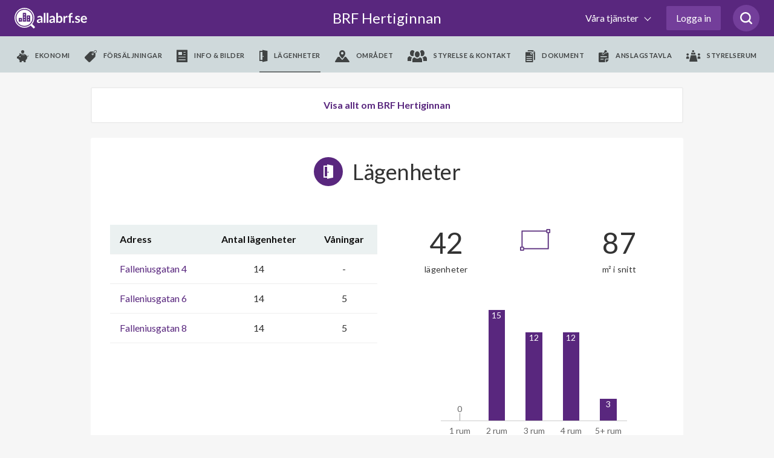

--- FILE ---
content_type: text/html; charset=utf-8
request_url: https://www.google.com/recaptcha/api2/anchor?ar=1&k=6LfILvgUAAAAAB5z8cPYevSICLFfLF2YTLD8eESX&co=aHR0cHM6Ly93d3cuYWxsYWJyZi5zZTo0NDM.&hl=en&v=PoyoqOPhxBO7pBk68S4YbpHZ&size=invisible&anchor-ms=20000&execute-ms=30000&cb=hxc2s6bs6gj0
body_size: 48866
content:
<!DOCTYPE HTML><html dir="ltr" lang="en"><head><meta http-equiv="Content-Type" content="text/html; charset=UTF-8">
<meta http-equiv="X-UA-Compatible" content="IE=edge">
<title>reCAPTCHA</title>
<style type="text/css">
/* cyrillic-ext */
@font-face {
  font-family: 'Roboto';
  font-style: normal;
  font-weight: 400;
  font-stretch: 100%;
  src: url(//fonts.gstatic.com/s/roboto/v48/KFO7CnqEu92Fr1ME7kSn66aGLdTylUAMa3GUBHMdazTgWw.woff2) format('woff2');
  unicode-range: U+0460-052F, U+1C80-1C8A, U+20B4, U+2DE0-2DFF, U+A640-A69F, U+FE2E-FE2F;
}
/* cyrillic */
@font-face {
  font-family: 'Roboto';
  font-style: normal;
  font-weight: 400;
  font-stretch: 100%;
  src: url(//fonts.gstatic.com/s/roboto/v48/KFO7CnqEu92Fr1ME7kSn66aGLdTylUAMa3iUBHMdazTgWw.woff2) format('woff2');
  unicode-range: U+0301, U+0400-045F, U+0490-0491, U+04B0-04B1, U+2116;
}
/* greek-ext */
@font-face {
  font-family: 'Roboto';
  font-style: normal;
  font-weight: 400;
  font-stretch: 100%;
  src: url(//fonts.gstatic.com/s/roboto/v48/KFO7CnqEu92Fr1ME7kSn66aGLdTylUAMa3CUBHMdazTgWw.woff2) format('woff2');
  unicode-range: U+1F00-1FFF;
}
/* greek */
@font-face {
  font-family: 'Roboto';
  font-style: normal;
  font-weight: 400;
  font-stretch: 100%;
  src: url(//fonts.gstatic.com/s/roboto/v48/KFO7CnqEu92Fr1ME7kSn66aGLdTylUAMa3-UBHMdazTgWw.woff2) format('woff2');
  unicode-range: U+0370-0377, U+037A-037F, U+0384-038A, U+038C, U+038E-03A1, U+03A3-03FF;
}
/* math */
@font-face {
  font-family: 'Roboto';
  font-style: normal;
  font-weight: 400;
  font-stretch: 100%;
  src: url(//fonts.gstatic.com/s/roboto/v48/KFO7CnqEu92Fr1ME7kSn66aGLdTylUAMawCUBHMdazTgWw.woff2) format('woff2');
  unicode-range: U+0302-0303, U+0305, U+0307-0308, U+0310, U+0312, U+0315, U+031A, U+0326-0327, U+032C, U+032F-0330, U+0332-0333, U+0338, U+033A, U+0346, U+034D, U+0391-03A1, U+03A3-03A9, U+03B1-03C9, U+03D1, U+03D5-03D6, U+03F0-03F1, U+03F4-03F5, U+2016-2017, U+2034-2038, U+203C, U+2040, U+2043, U+2047, U+2050, U+2057, U+205F, U+2070-2071, U+2074-208E, U+2090-209C, U+20D0-20DC, U+20E1, U+20E5-20EF, U+2100-2112, U+2114-2115, U+2117-2121, U+2123-214F, U+2190, U+2192, U+2194-21AE, U+21B0-21E5, U+21F1-21F2, U+21F4-2211, U+2213-2214, U+2216-22FF, U+2308-230B, U+2310, U+2319, U+231C-2321, U+2336-237A, U+237C, U+2395, U+239B-23B7, U+23D0, U+23DC-23E1, U+2474-2475, U+25AF, U+25B3, U+25B7, U+25BD, U+25C1, U+25CA, U+25CC, U+25FB, U+266D-266F, U+27C0-27FF, U+2900-2AFF, U+2B0E-2B11, U+2B30-2B4C, U+2BFE, U+3030, U+FF5B, U+FF5D, U+1D400-1D7FF, U+1EE00-1EEFF;
}
/* symbols */
@font-face {
  font-family: 'Roboto';
  font-style: normal;
  font-weight: 400;
  font-stretch: 100%;
  src: url(//fonts.gstatic.com/s/roboto/v48/KFO7CnqEu92Fr1ME7kSn66aGLdTylUAMaxKUBHMdazTgWw.woff2) format('woff2');
  unicode-range: U+0001-000C, U+000E-001F, U+007F-009F, U+20DD-20E0, U+20E2-20E4, U+2150-218F, U+2190, U+2192, U+2194-2199, U+21AF, U+21E6-21F0, U+21F3, U+2218-2219, U+2299, U+22C4-22C6, U+2300-243F, U+2440-244A, U+2460-24FF, U+25A0-27BF, U+2800-28FF, U+2921-2922, U+2981, U+29BF, U+29EB, U+2B00-2BFF, U+4DC0-4DFF, U+FFF9-FFFB, U+10140-1018E, U+10190-1019C, U+101A0, U+101D0-101FD, U+102E0-102FB, U+10E60-10E7E, U+1D2C0-1D2D3, U+1D2E0-1D37F, U+1F000-1F0FF, U+1F100-1F1AD, U+1F1E6-1F1FF, U+1F30D-1F30F, U+1F315, U+1F31C, U+1F31E, U+1F320-1F32C, U+1F336, U+1F378, U+1F37D, U+1F382, U+1F393-1F39F, U+1F3A7-1F3A8, U+1F3AC-1F3AF, U+1F3C2, U+1F3C4-1F3C6, U+1F3CA-1F3CE, U+1F3D4-1F3E0, U+1F3ED, U+1F3F1-1F3F3, U+1F3F5-1F3F7, U+1F408, U+1F415, U+1F41F, U+1F426, U+1F43F, U+1F441-1F442, U+1F444, U+1F446-1F449, U+1F44C-1F44E, U+1F453, U+1F46A, U+1F47D, U+1F4A3, U+1F4B0, U+1F4B3, U+1F4B9, U+1F4BB, U+1F4BF, U+1F4C8-1F4CB, U+1F4D6, U+1F4DA, U+1F4DF, U+1F4E3-1F4E6, U+1F4EA-1F4ED, U+1F4F7, U+1F4F9-1F4FB, U+1F4FD-1F4FE, U+1F503, U+1F507-1F50B, U+1F50D, U+1F512-1F513, U+1F53E-1F54A, U+1F54F-1F5FA, U+1F610, U+1F650-1F67F, U+1F687, U+1F68D, U+1F691, U+1F694, U+1F698, U+1F6AD, U+1F6B2, U+1F6B9-1F6BA, U+1F6BC, U+1F6C6-1F6CF, U+1F6D3-1F6D7, U+1F6E0-1F6EA, U+1F6F0-1F6F3, U+1F6F7-1F6FC, U+1F700-1F7FF, U+1F800-1F80B, U+1F810-1F847, U+1F850-1F859, U+1F860-1F887, U+1F890-1F8AD, U+1F8B0-1F8BB, U+1F8C0-1F8C1, U+1F900-1F90B, U+1F93B, U+1F946, U+1F984, U+1F996, U+1F9E9, U+1FA00-1FA6F, U+1FA70-1FA7C, U+1FA80-1FA89, U+1FA8F-1FAC6, U+1FACE-1FADC, U+1FADF-1FAE9, U+1FAF0-1FAF8, U+1FB00-1FBFF;
}
/* vietnamese */
@font-face {
  font-family: 'Roboto';
  font-style: normal;
  font-weight: 400;
  font-stretch: 100%;
  src: url(//fonts.gstatic.com/s/roboto/v48/KFO7CnqEu92Fr1ME7kSn66aGLdTylUAMa3OUBHMdazTgWw.woff2) format('woff2');
  unicode-range: U+0102-0103, U+0110-0111, U+0128-0129, U+0168-0169, U+01A0-01A1, U+01AF-01B0, U+0300-0301, U+0303-0304, U+0308-0309, U+0323, U+0329, U+1EA0-1EF9, U+20AB;
}
/* latin-ext */
@font-face {
  font-family: 'Roboto';
  font-style: normal;
  font-weight: 400;
  font-stretch: 100%;
  src: url(//fonts.gstatic.com/s/roboto/v48/KFO7CnqEu92Fr1ME7kSn66aGLdTylUAMa3KUBHMdazTgWw.woff2) format('woff2');
  unicode-range: U+0100-02BA, U+02BD-02C5, U+02C7-02CC, U+02CE-02D7, U+02DD-02FF, U+0304, U+0308, U+0329, U+1D00-1DBF, U+1E00-1E9F, U+1EF2-1EFF, U+2020, U+20A0-20AB, U+20AD-20C0, U+2113, U+2C60-2C7F, U+A720-A7FF;
}
/* latin */
@font-face {
  font-family: 'Roboto';
  font-style: normal;
  font-weight: 400;
  font-stretch: 100%;
  src: url(//fonts.gstatic.com/s/roboto/v48/KFO7CnqEu92Fr1ME7kSn66aGLdTylUAMa3yUBHMdazQ.woff2) format('woff2');
  unicode-range: U+0000-00FF, U+0131, U+0152-0153, U+02BB-02BC, U+02C6, U+02DA, U+02DC, U+0304, U+0308, U+0329, U+2000-206F, U+20AC, U+2122, U+2191, U+2193, U+2212, U+2215, U+FEFF, U+FFFD;
}
/* cyrillic-ext */
@font-face {
  font-family: 'Roboto';
  font-style: normal;
  font-weight: 500;
  font-stretch: 100%;
  src: url(//fonts.gstatic.com/s/roboto/v48/KFO7CnqEu92Fr1ME7kSn66aGLdTylUAMa3GUBHMdazTgWw.woff2) format('woff2');
  unicode-range: U+0460-052F, U+1C80-1C8A, U+20B4, U+2DE0-2DFF, U+A640-A69F, U+FE2E-FE2F;
}
/* cyrillic */
@font-face {
  font-family: 'Roboto';
  font-style: normal;
  font-weight: 500;
  font-stretch: 100%;
  src: url(//fonts.gstatic.com/s/roboto/v48/KFO7CnqEu92Fr1ME7kSn66aGLdTylUAMa3iUBHMdazTgWw.woff2) format('woff2');
  unicode-range: U+0301, U+0400-045F, U+0490-0491, U+04B0-04B1, U+2116;
}
/* greek-ext */
@font-face {
  font-family: 'Roboto';
  font-style: normal;
  font-weight: 500;
  font-stretch: 100%;
  src: url(//fonts.gstatic.com/s/roboto/v48/KFO7CnqEu92Fr1ME7kSn66aGLdTylUAMa3CUBHMdazTgWw.woff2) format('woff2');
  unicode-range: U+1F00-1FFF;
}
/* greek */
@font-face {
  font-family: 'Roboto';
  font-style: normal;
  font-weight: 500;
  font-stretch: 100%;
  src: url(//fonts.gstatic.com/s/roboto/v48/KFO7CnqEu92Fr1ME7kSn66aGLdTylUAMa3-UBHMdazTgWw.woff2) format('woff2');
  unicode-range: U+0370-0377, U+037A-037F, U+0384-038A, U+038C, U+038E-03A1, U+03A3-03FF;
}
/* math */
@font-face {
  font-family: 'Roboto';
  font-style: normal;
  font-weight: 500;
  font-stretch: 100%;
  src: url(//fonts.gstatic.com/s/roboto/v48/KFO7CnqEu92Fr1ME7kSn66aGLdTylUAMawCUBHMdazTgWw.woff2) format('woff2');
  unicode-range: U+0302-0303, U+0305, U+0307-0308, U+0310, U+0312, U+0315, U+031A, U+0326-0327, U+032C, U+032F-0330, U+0332-0333, U+0338, U+033A, U+0346, U+034D, U+0391-03A1, U+03A3-03A9, U+03B1-03C9, U+03D1, U+03D5-03D6, U+03F0-03F1, U+03F4-03F5, U+2016-2017, U+2034-2038, U+203C, U+2040, U+2043, U+2047, U+2050, U+2057, U+205F, U+2070-2071, U+2074-208E, U+2090-209C, U+20D0-20DC, U+20E1, U+20E5-20EF, U+2100-2112, U+2114-2115, U+2117-2121, U+2123-214F, U+2190, U+2192, U+2194-21AE, U+21B0-21E5, U+21F1-21F2, U+21F4-2211, U+2213-2214, U+2216-22FF, U+2308-230B, U+2310, U+2319, U+231C-2321, U+2336-237A, U+237C, U+2395, U+239B-23B7, U+23D0, U+23DC-23E1, U+2474-2475, U+25AF, U+25B3, U+25B7, U+25BD, U+25C1, U+25CA, U+25CC, U+25FB, U+266D-266F, U+27C0-27FF, U+2900-2AFF, U+2B0E-2B11, U+2B30-2B4C, U+2BFE, U+3030, U+FF5B, U+FF5D, U+1D400-1D7FF, U+1EE00-1EEFF;
}
/* symbols */
@font-face {
  font-family: 'Roboto';
  font-style: normal;
  font-weight: 500;
  font-stretch: 100%;
  src: url(//fonts.gstatic.com/s/roboto/v48/KFO7CnqEu92Fr1ME7kSn66aGLdTylUAMaxKUBHMdazTgWw.woff2) format('woff2');
  unicode-range: U+0001-000C, U+000E-001F, U+007F-009F, U+20DD-20E0, U+20E2-20E4, U+2150-218F, U+2190, U+2192, U+2194-2199, U+21AF, U+21E6-21F0, U+21F3, U+2218-2219, U+2299, U+22C4-22C6, U+2300-243F, U+2440-244A, U+2460-24FF, U+25A0-27BF, U+2800-28FF, U+2921-2922, U+2981, U+29BF, U+29EB, U+2B00-2BFF, U+4DC0-4DFF, U+FFF9-FFFB, U+10140-1018E, U+10190-1019C, U+101A0, U+101D0-101FD, U+102E0-102FB, U+10E60-10E7E, U+1D2C0-1D2D3, U+1D2E0-1D37F, U+1F000-1F0FF, U+1F100-1F1AD, U+1F1E6-1F1FF, U+1F30D-1F30F, U+1F315, U+1F31C, U+1F31E, U+1F320-1F32C, U+1F336, U+1F378, U+1F37D, U+1F382, U+1F393-1F39F, U+1F3A7-1F3A8, U+1F3AC-1F3AF, U+1F3C2, U+1F3C4-1F3C6, U+1F3CA-1F3CE, U+1F3D4-1F3E0, U+1F3ED, U+1F3F1-1F3F3, U+1F3F5-1F3F7, U+1F408, U+1F415, U+1F41F, U+1F426, U+1F43F, U+1F441-1F442, U+1F444, U+1F446-1F449, U+1F44C-1F44E, U+1F453, U+1F46A, U+1F47D, U+1F4A3, U+1F4B0, U+1F4B3, U+1F4B9, U+1F4BB, U+1F4BF, U+1F4C8-1F4CB, U+1F4D6, U+1F4DA, U+1F4DF, U+1F4E3-1F4E6, U+1F4EA-1F4ED, U+1F4F7, U+1F4F9-1F4FB, U+1F4FD-1F4FE, U+1F503, U+1F507-1F50B, U+1F50D, U+1F512-1F513, U+1F53E-1F54A, U+1F54F-1F5FA, U+1F610, U+1F650-1F67F, U+1F687, U+1F68D, U+1F691, U+1F694, U+1F698, U+1F6AD, U+1F6B2, U+1F6B9-1F6BA, U+1F6BC, U+1F6C6-1F6CF, U+1F6D3-1F6D7, U+1F6E0-1F6EA, U+1F6F0-1F6F3, U+1F6F7-1F6FC, U+1F700-1F7FF, U+1F800-1F80B, U+1F810-1F847, U+1F850-1F859, U+1F860-1F887, U+1F890-1F8AD, U+1F8B0-1F8BB, U+1F8C0-1F8C1, U+1F900-1F90B, U+1F93B, U+1F946, U+1F984, U+1F996, U+1F9E9, U+1FA00-1FA6F, U+1FA70-1FA7C, U+1FA80-1FA89, U+1FA8F-1FAC6, U+1FACE-1FADC, U+1FADF-1FAE9, U+1FAF0-1FAF8, U+1FB00-1FBFF;
}
/* vietnamese */
@font-face {
  font-family: 'Roboto';
  font-style: normal;
  font-weight: 500;
  font-stretch: 100%;
  src: url(//fonts.gstatic.com/s/roboto/v48/KFO7CnqEu92Fr1ME7kSn66aGLdTylUAMa3OUBHMdazTgWw.woff2) format('woff2');
  unicode-range: U+0102-0103, U+0110-0111, U+0128-0129, U+0168-0169, U+01A0-01A1, U+01AF-01B0, U+0300-0301, U+0303-0304, U+0308-0309, U+0323, U+0329, U+1EA0-1EF9, U+20AB;
}
/* latin-ext */
@font-face {
  font-family: 'Roboto';
  font-style: normal;
  font-weight: 500;
  font-stretch: 100%;
  src: url(//fonts.gstatic.com/s/roboto/v48/KFO7CnqEu92Fr1ME7kSn66aGLdTylUAMa3KUBHMdazTgWw.woff2) format('woff2');
  unicode-range: U+0100-02BA, U+02BD-02C5, U+02C7-02CC, U+02CE-02D7, U+02DD-02FF, U+0304, U+0308, U+0329, U+1D00-1DBF, U+1E00-1E9F, U+1EF2-1EFF, U+2020, U+20A0-20AB, U+20AD-20C0, U+2113, U+2C60-2C7F, U+A720-A7FF;
}
/* latin */
@font-face {
  font-family: 'Roboto';
  font-style: normal;
  font-weight: 500;
  font-stretch: 100%;
  src: url(//fonts.gstatic.com/s/roboto/v48/KFO7CnqEu92Fr1ME7kSn66aGLdTylUAMa3yUBHMdazQ.woff2) format('woff2');
  unicode-range: U+0000-00FF, U+0131, U+0152-0153, U+02BB-02BC, U+02C6, U+02DA, U+02DC, U+0304, U+0308, U+0329, U+2000-206F, U+20AC, U+2122, U+2191, U+2193, U+2212, U+2215, U+FEFF, U+FFFD;
}
/* cyrillic-ext */
@font-face {
  font-family: 'Roboto';
  font-style: normal;
  font-weight: 900;
  font-stretch: 100%;
  src: url(//fonts.gstatic.com/s/roboto/v48/KFO7CnqEu92Fr1ME7kSn66aGLdTylUAMa3GUBHMdazTgWw.woff2) format('woff2');
  unicode-range: U+0460-052F, U+1C80-1C8A, U+20B4, U+2DE0-2DFF, U+A640-A69F, U+FE2E-FE2F;
}
/* cyrillic */
@font-face {
  font-family: 'Roboto';
  font-style: normal;
  font-weight: 900;
  font-stretch: 100%;
  src: url(//fonts.gstatic.com/s/roboto/v48/KFO7CnqEu92Fr1ME7kSn66aGLdTylUAMa3iUBHMdazTgWw.woff2) format('woff2');
  unicode-range: U+0301, U+0400-045F, U+0490-0491, U+04B0-04B1, U+2116;
}
/* greek-ext */
@font-face {
  font-family: 'Roboto';
  font-style: normal;
  font-weight: 900;
  font-stretch: 100%;
  src: url(//fonts.gstatic.com/s/roboto/v48/KFO7CnqEu92Fr1ME7kSn66aGLdTylUAMa3CUBHMdazTgWw.woff2) format('woff2');
  unicode-range: U+1F00-1FFF;
}
/* greek */
@font-face {
  font-family: 'Roboto';
  font-style: normal;
  font-weight: 900;
  font-stretch: 100%;
  src: url(//fonts.gstatic.com/s/roboto/v48/KFO7CnqEu92Fr1ME7kSn66aGLdTylUAMa3-UBHMdazTgWw.woff2) format('woff2');
  unicode-range: U+0370-0377, U+037A-037F, U+0384-038A, U+038C, U+038E-03A1, U+03A3-03FF;
}
/* math */
@font-face {
  font-family: 'Roboto';
  font-style: normal;
  font-weight: 900;
  font-stretch: 100%;
  src: url(//fonts.gstatic.com/s/roboto/v48/KFO7CnqEu92Fr1ME7kSn66aGLdTylUAMawCUBHMdazTgWw.woff2) format('woff2');
  unicode-range: U+0302-0303, U+0305, U+0307-0308, U+0310, U+0312, U+0315, U+031A, U+0326-0327, U+032C, U+032F-0330, U+0332-0333, U+0338, U+033A, U+0346, U+034D, U+0391-03A1, U+03A3-03A9, U+03B1-03C9, U+03D1, U+03D5-03D6, U+03F0-03F1, U+03F4-03F5, U+2016-2017, U+2034-2038, U+203C, U+2040, U+2043, U+2047, U+2050, U+2057, U+205F, U+2070-2071, U+2074-208E, U+2090-209C, U+20D0-20DC, U+20E1, U+20E5-20EF, U+2100-2112, U+2114-2115, U+2117-2121, U+2123-214F, U+2190, U+2192, U+2194-21AE, U+21B0-21E5, U+21F1-21F2, U+21F4-2211, U+2213-2214, U+2216-22FF, U+2308-230B, U+2310, U+2319, U+231C-2321, U+2336-237A, U+237C, U+2395, U+239B-23B7, U+23D0, U+23DC-23E1, U+2474-2475, U+25AF, U+25B3, U+25B7, U+25BD, U+25C1, U+25CA, U+25CC, U+25FB, U+266D-266F, U+27C0-27FF, U+2900-2AFF, U+2B0E-2B11, U+2B30-2B4C, U+2BFE, U+3030, U+FF5B, U+FF5D, U+1D400-1D7FF, U+1EE00-1EEFF;
}
/* symbols */
@font-face {
  font-family: 'Roboto';
  font-style: normal;
  font-weight: 900;
  font-stretch: 100%;
  src: url(//fonts.gstatic.com/s/roboto/v48/KFO7CnqEu92Fr1ME7kSn66aGLdTylUAMaxKUBHMdazTgWw.woff2) format('woff2');
  unicode-range: U+0001-000C, U+000E-001F, U+007F-009F, U+20DD-20E0, U+20E2-20E4, U+2150-218F, U+2190, U+2192, U+2194-2199, U+21AF, U+21E6-21F0, U+21F3, U+2218-2219, U+2299, U+22C4-22C6, U+2300-243F, U+2440-244A, U+2460-24FF, U+25A0-27BF, U+2800-28FF, U+2921-2922, U+2981, U+29BF, U+29EB, U+2B00-2BFF, U+4DC0-4DFF, U+FFF9-FFFB, U+10140-1018E, U+10190-1019C, U+101A0, U+101D0-101FD, U+102E0-102FB, U+10E60-10E7E, U+1D2C0-1D2D3, U+1D2E0-1D37F, U+1F000-1F0FF, U+1F100-1F1AD, U+1F1E6-1F1FF, U+1F30D-1F30F, U+1F315, U+1F31C, U+1F31E, U+1F320-1F32C, U+1F336, U+1F378, U+1F37D, U+1F382, U+1F393-1F39F, U+1F3A7-1F3A8, U+1F3AC-1F3AF, U+1F3C2, U+1F3C4-1F3C6, U+1F3CA-1F3CE, U+1F3D4-1F3E0, U+1F3ED, U+1F3F1-1F3F3, U+1F3F5-1F3F7, U+1F408, U+1F415, U+1F41F, U+1F426, U+1F43F, U+1F441-1F442, U+1F444, U+1F446-1F449, U+1F44C-1F44E, U+1F453, U+1F46A, U+1F47D, U+1F4A3, U+1F4B0, U+1F4B3, U+1F4B9, U+1F4BB, U+1F4BF, U+1F4C8-1F4CB, U+1F4D6, U+1F4DA, U+1F4DF, U+1F4E3-1F4E6, U+1F4EA-1F4ED, U+1F4F7, U+1F4F9-1F4FB, U+1F4FD-1F4FE, U+1F503, U+1F507-1F50B, U+1F50D, U+1F512-1F513, U+1F53E-1F54A, U+1F54F-1F5FA, U+1F610, U+1F650-1F67F, U+1F687, U+1F68D, U+1F691, U+1F694, U+1F698, U+1F6AD, U+1F6B2, U+1F6B9-1F6BA, U+1F6BC, U+1F6C6-1F6CF, U+1F6D3-1F6D7, U+1F6E0-1F6EA, U+1F6F0-1F6F3, U+1F6F7-1F6FC, U+1F700-1F7FF, U+1F800-1F80B, U+1F810-1F847, U+1F850-1F859, U+1F860-1F887, U+1F890-1F8AD, U+1F8B0-1F8BB, U+1F8C0-1F8C1, U+1F900-1F90B, U+1F93B, U+1F946, U+1F984, U+1F996, U+1F9E9, U+1FA00-1FA6F, U+1FA70-1FA7C, U+1FA80-1FA89, U+1FA8F-1FAC6, U+1FACE-1FADC, U+1FADF-1FAE9, U+1FAF0-1FAF8, U+1FB00-1FBFF;
}
/* vietnamese */
@font-face {
  font-family: 'Roboto';
  font-style: normal;
  font-weight: 900;
  font-stretch: 100%;
  src: url(//fonts.gstatic.com/s/roboto/v48/KFO7CnqEu92Fr1ME7kSn66aGLdTylUAMa3OUBHMdazTgWw.woff2) format('woff2');
  unicode-range: U+0102-0103, U+0110-0111, U+0128-0129, U+0168-0169, U+01A0-01A1, U+01AF-01B0, U+0300-0301, U+0303-0304, U+0308-0309, U+0323, U+0329, U+1EA0-1EF9, U+20AB;
}
/* latin-ext */
@font-face {
  font-family: 'Roboto';
  font-style: normal;
  font-weight: 900;
  font-stretch: 100%;
  src: url(//fonts.gstatic.com/s/roboto/v48/KFO7CnqEu92Fr1ME7kSn66aGLdTylUAMa3KUBHMdazTgWw.woff2) format('woff2');
  unicode-range: U+0100-02BA, U+02BD-02C5, U+02C7-02CC, U+02CE-02D7, U+02DD-02FF, U+0304, U+0308, U+0329, U+1D00-1DBF, U+1E00-1E9F, U+1EF2-1EFF, U+2020, U+20A0-20AB, U+20AD-20C0, U+2113, U+2C60-2C7F, U+A720-A7FF;
}
/* latin */
@font-face {
  font-family: 'Roboto';
  font-style: normal;
  font-weight: 900;
  font-stretch: 100%;
  src: url(//fonts.gstatic.com/s/roboto/v48/KFO7CnqEu92Fr1ME7kSn66aGLdTylUAMa3yUBHMdazQ.woff2) format('woff2');
  unicode-range: U+0000-00FF, U+0131, U+0152-0153, U+02BB-02BC, U+02C6, U+02DA, U+02DC, U+0304, U+0308, U+0329, U+2000-206F, U+20AC, U+2122, U+2191, U+2193, U+2212, U+2215, U+FEFF, U+FFFD;
}

</style>
<link rel="stylesheet" type="text/css" href="https://www.gstatic.com/recaptcha/releases/PoyoqOPhxBO7pBk68S4YbpHZ/styles__ltr.css">
<script nonce="3zgmRzAxYwE0xWHGfzNVPQ" type="text/javascript">window['__recaptcha_api'] = 'https://www.google.com/recaptcha/api2/';</script>
<script type="text/javascript" src="https://www.gstatic.com/recaptcha/releases/PoyoqOPhxBO7pBk68S4YbpHZ/recaptcha__en.js" nonce="3zgmRzAxYwE0xWHGfzNVPQ">
      
    </script></head>
<body><div id="rc-anchor-alert" class="rc-anchor-alert"></div>
<input type="hidden" id="recaptcha-token" value="[base64]">
<script type="text/javascript" nonce="3zgmRzAxYwE0xWHGfzNVPQ">
      recaptcha.anchor.Main.init("[\x22ainput\x22,[\x22bgdata\x22,\x22\x22,\[base64]/[base64]/[base64]/[base64]/[base64]/[base64]/KGcoTywyNTMsTy5PKSxVRyhPLEMpKTpnKE8sMjUzLEMpLE8pKSxsKSksTykpfSxieT1mdW5jdGlvbihDLE8sdSxsKXtmb3IobD0odT1SKEMpLDApO08+MDtPLS0pbD1sPDw4fFooQyk7ZyhDLHUsbCl9LFVHPWZ1bmN0aW9uKEMsTyl7Qy5pLmxlbmd0aD4xMDQ/[base64]/[base64]/[base64]/[base64]/[base64]/[base64]/[base64]\\u003d\x22,\[base64]\\u003d\x22,\x22w79Gw605d8KswovDugTDrkU0eFVbwrTCrQDDgiXCpDdpwqHCtwLCrUsSw6c/[base64]/Cs8KPw7LCpSLDsWxEUsO/[base64]/Ci2PDuMOlFVFCwq/CtUM2EsKjacO+woLCtMOvw5jDjHfCssKQX34yw7fDhEnCql/DtGjDu8KYwrM1woTCv8O5wr1ZbhxTCsOBXlcHwrzCuxF5VQthSMOgScOuwp/DmywtwpHDjyh6w6rDuMOdwptVwqHCtnTCi1fCnMK3QcKCO8OPw7oFwpZrwqXCsMOTe1BiZyPChcK/w45Cw53CnDgtw7FFCsKGwrDDusKiAMK1wpTDjcK/[base64]/ClcK3bsKCwosvw6PDu8ObGQXCsW3CoW3CjVLCnMOOQsOvSsKva1/DqcKZw5XCicOkUMK0w7XDhMOdT8KdI8KtOcOCw6JNVsOOLcO0w7DCn8K+woAuwqVJwqEQw5M5w5jDlMKJw6nCocKKThkEJA13flJ6wqMWw73DusOKw4/Cmk/CnMOJcjkwwrpVInA1w5tebGLDpj3Cowsswpx2w6UUwpdQw4UHwq7DtBlmf8OLw77Dry9GwqvCk2XDqsKTYcK0w5nDtsKNwqXDtMOvw7HDtjDClEh1w4DCiVN4IsO3w58owoPCmRbCtsKhS8KQwqXDq8O4PMKhwrtECTLDtMOzSCZ3BH5aOUt2H3TDsMODcF0/[base64]/DsQ1aw7fCqhDDg2DCsT/[base64]/DicOMGW/[base64]/Dr8OUVQLCgyVNwqTCpQfCpQwdw4lSwrvDucO/woBlw5bCrhPDpcOWwpI8UysWwrEyCsKCw6/Ci0fDgVfDkzDCtsO6w6VVwr/Dm8O9wp/CiTopRsODwprDqsKBw4waamDDhMOqwpsPD8O/w5TCuMK/[base64]/wo07wpwlw6BPw4YQw7VxTsO7wo0Uw7DDssOywrIKwrzDkVQqS8K7ScOJLsK6w5TDlXwId8KwHMKufEjCsnXDuXnDqXdTR3vCnwgfw5DDvHbCrF8/UcK9w5PDmcO9w5HCmkBrOsOQOiY7w4Vgw4/[base64]/wobCuFESfTzCh33DuGzDtcKgw7HDrsOkwpBhw6Yle17DmFXCoknCvCXDtcOpw7dYPsKWwrFMScKPBsOtJ8O5w73Co8K/w51zwq9Iw5TDqzg2w4YHwrvDjWlUecO2QsO1w6PDksOIcgQ+w63DqB1XZTFYOQnDk8KVScOgSC83fMODGMKDwrDDp8Oww6TDvMOoSkXCi8O2X8OHwqLDsMOkfn/DmW0Aw7bClcKtaSrCs8OqwqXCnlnDgMOiMsOYWMOxScK8w7zCh8OoBsOpwpEvw7p2eMO2w6hmw6omT1k1wqBZw7HCicO0wpl/w5/CtcKUwppMw63Dg1DDpMOqwrrDkEgXSMKOw5nDl3xGw5hhWMORw6MQKMKVDzdVw7UZQsORNhRDw5wqw6ZxwoMOYzB1Ex/DgcOxTQDClz1zw6fDlcK/w4TDmWPDikfCqcK4w6skw67DnklJGsOtw5sjw5rDhRbDoEfDu8Kow4/[base64]/DnizDtcKdFC7CqQ7CoHHCnjZkGMOywpDCpx/DokkzHVHDuwoHw6HDmcO/GXkSw4tswrE4wo7DosOXwqs+wrIzwqvDqcKkOMO5acK7IsKRwp/[base64]/CpW43w7LDhcKFHMOEFAEEwrbClG8rwqVsHsO6wpvDs1HCr8KgwrV5MsOkw4jClgrDjxfDhsK9BXdswpUpaHIZTMODwpYmFn3ClsOQwpllw4jDo8KmaRk9wqk8wqfDscKiYVFrdcKOJnlcwqI3wpLDvlcpOMK1w6cwDWheGll4Plkww5A/J8OxB8O2Xw3DgcOMJynDiQHChsKWQMODGkQLYMOBw7NIfMOQTgPDmcKHBcKHw55jwp0YLELDmsOTZ8KXSRrCmcKiw4Ymw5Y6w5bCicO4w5NnfEcQYMKCw6kTLcO/w4IMw59fw4kRL8KbA0jCkMOvfMOBcMOKZznCp8OSw4DDjcOdQFdYwobDsiMOIwDCgk/DgyQZwrXDjCnClREXcWfCo0RkwpvDnsKGw53DphwZw5TDrsKQw7vCtCdNNcKGwo1wwrFsGsOqJwvCicO0IMK9CH/[base64]/CoxhUBcKnc3gVwpvDpsKdMsK9XsKowp9Wwo7CmR4AwoUSXnfDuE0uw4EVHVTDt8OZYjRYRHDDtsKkZnrCgifDjSBmGCIOwrvDpmvDoTFYwo/[base64]/[base64]/CgcOvXcOaSMK2w6zCvAFbG3/DqmIywp0xw4DDusOyWRJVwrTCnw1Nw5XCr8O8N8OFd8KYVjIuw6nDsyXDjl/Do1BYYcKYw5ZIdxcdwrJSQAzDvQsMZMOSwrXClzM0w6/CngTDmMKbwojDvB/DhcKFBsKaw6vChSXDpsOEwrLCsR/CmjFEw40kwrceY3fDpsOdw4vDgsOBaMOmJSnCkMO2Zx81w5ozeTTDkVzCnFcMMsOZaUHDjFPCkMKSwp/CssOIciwXwqnDsMKuwqwhw7sVw5nDtwnDqcO5w4c6w7trw4A3wpNsMcKdL2bDgMOGwq3DvsO7GsKCw5/DoGhQccOob1PDpnJmf8KlJMOpwrx8VWtZwqsswoDCn8OIa1PDlsOFEsOSDMOAw5rCqQpff8KvwqhOMG/CsGbCnxjDi8K3wr1pBWbCgMKAwrzCrhxXT8Ohw7TDnsOHcG3Di8O8woYYG3NRwrQWw6HDq8O7H8Oswo/Cs8KHw4Eew5llwqcEw6HCmsO0T8OHMUHCjcK9GXpnAi3DowAzMBfCosOdFcO8wqIKwowpwol2wpDDt8KfwoU5w4HCnMO+wo9twrDDuMKDwp0dYMKSLcONWsKUD3wsVhzCmMOlcMKjw7fDqMOswrbCiHBpw5DDsWNMa1/CgSrDkUjCisKEUTLCpcOISjUTwqTCtcK0wooyWsOOw7lzw4IOwqtrMhwxMMKkwrZfw5/Cj0HDiMOJIUrCkm7DtsOZwpYWe3ZCbDfDosK3WMKcY8KdCMObw4Yhw6bCscOyKsKNw4MdN8KKKXzDmWRcwpzCl8KCw58Jw4XDvMK/wpcBJsOcI8K4TsKhacOCWgzDpDsawqIZwoPClyZdwqTDrsK8wrzDnkgtUsO5woQDF35zw7Vcw6NPFsKIasKMw4zDnQQ1S8K/CnjCux0Uw7VUbHnCpMKkw6AWwqzDvsK1XENZw7NNaQJUwrFENcOtwppsK8OtwojCpUV7wrjDrcK/w5UFdwVNFMOdExNowodIFsKhw5LDucKuw6YNw67DoVFowrNywrxNcTYrOsOUJl/Do2jCssOVw54pw7lDw4pTWlZgFMKZFgTCtMKNMMOyAWlTQz/ClFYFwo7Dj1F1PsKnw6ZZwpVLw4USwo1PeF1CGMO1VsOXw7d/wrkhw7fDkcK7NsK9wo5GJjQNSsKdwo1yCEgWYRkfwrTDqcOXDcKcZcOAQHbCp3/Ci8OEDsKaBExOw7fDqMOcbsOSwr0DE8KzLXTCtsOqw5HCoT3Cv3J1w4TCiMO2w5cPY01EGMK8BB3CsjHCm2sfwrzDq8OPw6XDv0LDlwZYKjViQcOLwpMHGcOnw4FSwpJfGcOdwp/DgsOtw7Udw7fCszxxCQ7CuMOOw7h6TcKJw7bDvMKrw6/ChD4rwpZ6bnYiBlIDw4F4wrUtw5AcEsK3FsOAw4DDjUFbAcO6w4XCkcOXZEJNw4PCqQ3DtUvDqkLCicKBIFVFHcKPF8Kww4JuwqHCnm7Cu8K7w7LCtMOnwo49W1oZesOjA37DjsOHcHsXw6cCw7LDsMO/wqTDpMO8woPDpmpjwqvChsOgwokDwrXCnwBqwobCu8O2w55Yw44YDMKZBsOQw47DhlhjdS54wpjDocK7wpnCl0jDmkzCvQjCu2bCmTzDm00awpYQWnvCicK7w4PCrMKKwpVjORXCsMKbw53DlRZIAsKiw6vCoyNwwqIrHnAuwpM/PVfDg1o3w7JRH0JtwpDCqGMLwrJjPcKPal7DjSfCm8O1w53DkMKBacKZw4wnwpnCm8Kewq1kCcOhwqfCoMKxN8KpXTPDksOUHSPDgUxHE8KUwp3CvcOkaMKPd8Kyw4rCmmfDjyfDsgbCgTrChsKIaW9Tw5NgwrDCv8K0NVPCuXnCkxNzw6/CksKAb8KRwrMqwqB1w5PCmcKPTsKxVx/DjsKGw4/[base64]/CsT8oeMOiEztfFsOsw4Rkw6MxwqfCtcO0EChqw6vChHTDrcKzbWVZw7rCqA/CgsOcwqXDhWXCiR4lH3DDhSYcJ8Kqw6XCow/DrcOCMCPCsBFjKlUOWsKdXnrCucO7wo1Ywpkmw75LPcKkwrnDmcOxworDs1zCqm4TBMKgGsOjHSLCi8O4Qwg3ZMO/[base64]/CtEAsdsKqOsK7V8OpTkMXH8KcMcKJwrgpw4DCszZrNRHCkSU4M8KtBVZXGiV5MWofBTrCtWfDlmjCkCYiwrkWw4h6XsKODnhuCMKLw5TCmMKNw7TCvWdVw7cVRMKCasOCSQ/DlX13w4l9G0fDnR/CosOUw7nCv1d5Vj/DnTJjf8Olw61paik7dWt+EWt/MGjDo0nCi8KpACDDjw7CnRnCrR3CpxbDgD/[base64]/DtTPDssOiw4/DnGRcM8Oaw57ClsKhPsOXw7pEw7PDusKQw7bCkcOrw7TCrcOmLQgHVD8Bw4FeJsO4DMKmWwtvUBR6w6fDscO+wpFGwrbDuREMw4EZwqbCpxTCiwFkwpDDogrCpsKEYyhDX0PCucK/VMOYwq5/XMO4wq/[base64]/w49Wb8KKKS7CrUDDvD9Ew6xAATLDl8KzwpwKwrnDl23DuH1tESZ8cMOPUSsIw4ZYLMO+w6dcwoFLdBQ1w44sw4nDmsOaEcOaw7DCpAXCl0dzRH/[base64]/DksOzY8KBwqEPaMKfw7JywqXCuTYOwrxpw6jDgA3DrD4kPMO5DsOsfxtswrUoTcKqMcK+XCp7OHDDiCXDqm/ChA/DlcOJQ8OtwrnDpSVHwosrYsKJDAjCvMOXw5VdZQhww7wFw6UYb8OowpAgLG3DpGA2woRpwps0TkM4w6nDjcO/eVrCnRzCjsKJVMKEE8K6HglUcMKnw7/[base64]/[base64]/IMK/w7FSc8KmwoJfEsKNwo7DtsK3MsKmRsOywpLCkhnDhMOGw7IFa8O3GMK1WsOsw7DCpcOfOcOwb0zDgjcsw7JxwqPDpsK/HcOVAsOEAsObTEIWS1DDqybCv8KLDxFAw6gMw4rDi017Kg3Cskd1e8OFH8OKw5nDvsOUwpTCqhfClnfDlV8tw4zCqyfDssOEwonDnEHDl8KIwphEw59Jw7gmw4RwLTnClDvDvXUfw6zChy1QIMKfw6Yuw4E6LcK/w5LDj8O7KMKWw6vDiw/CjmfDgXPDgsOgMCM/[base64]/wqQdwrZRwr7Ci8Kkw4zDpX9peGMsw5xLBixuW3DDo8KSwptoUERJeHoYwqLCiG3Cs2PDhG7CgyLDr8OrYTcJw43DmQNFw6bCtcOtJA7Dr8OZXcKKwopRZMK8wrRLNTvDi3HDiF/Dq2ZewpVRw4MiecKNw6gWwo5zBzd9w5fCgxnDjAIxw4g3dmjDhsKaZCZawpECb8KJSsOawqHDn8KrVXt/[base64]/DsgXCsMOyWChjQhLCr8KPGcOqw7fDjsOTSFHDq0TDrxl1w47CuMKvw5ovwovDjnjDj3bCgyppdFIkIcKoT8OBZMOhw5Y0wo8lOVXDrWk2wrB6I1/[base64]/ScKOw7/CgyxxDXUQKBnCl8KHwo9Qw4B5woNjbsKAIcKswrjDqQHClUIlw6lUGUPDnMKNwqYdVhlHCcK7w4glW8O7ExNvw4NBw59nNX7CncKUw6vDr8OUBgFawqLDtsKDwpbCvDHDnHbCvUjCvsOKwpFjw6wlw5zDvBfChBEAwrEnWB/DmMKvYSjDsMKxbDjCscOLScKnVw3DtsKfw7HCn2cFBsOSw7PCjCcfw6JdwpfDrg4Kw4UvewZ3csOUwoBdw54Kwqk1FlFnw6E2wrlBS2UrG8Oqw6zCh2Zrw697ei84V3PDp8KNw61ta8OEGsKvLsOaFcKdwq/[base64]/[base64]/[base64]/Ct8KCSMKxD8KNw49cGsOva2LDvMKHERzDrcOVwofDo8O1bMKOw63Dj0fCusOFWcKiwrUOOiLDnsOuB8OjwrdIwqxmw6hqI8K1X3ZTwpV0w7IFEMKlw7DDvmkbIMOVSjAYwpbDocObwoAmw6c4w5E8wrHDqMO8fsO/C8OkwpJdwo/Ct1XDh8O3K2BNbsOgKMK/SGJLVGDDn8O1XcK/wrgsOsKcwq5FwpBKwq5BRsKLw6DCmMOmwqgDEMKhTsOLdTPDrcKiwqHDnMK3w7vChFhCQsKfw6PCrG8Zw6zDocOTI8O9w6bDnsOlVW9xw7rCpBE2wrjCqcKedG0We8OxamHDosKHwojDkh5CPcK+C1DDlcKWXz5/[base64]/ClzpKwojDiBlGU314SyDCkMK4w7ZHwovCs8Ogw4V8w4fDnHsjw4NResKgZMODTsKDwojDjcOcChnCjUwWwoc6wpIWwocGw5RdNsOyw53CoxIXPcObLFnDqsKkCn/DmkV/f1XDsSjDnVnDiMKawqRMwrdSFiPDrDgKwobCo8KZw4dBNsK2JzrCqTrDp8Odw44ZNsOtw6x0fsOMwqTCvMOqw4HDksK2w4dww6kmHcO/wowKwrHCrCFCOcO9w77ClWRewobChcKfOhNGwqRYwpvCucKhwrMbfMKdwrghw7nDqcO2N8K2IcOdw6gSKB7CrcObw5FGB0jDpC/[base64]/DpMKrwoc9wq/CmFHDgsKrw744JDQJwrxYwrrChcK9AcKVwprDtcOhw5Q2w7fCnMODwrQaNcO9wowIw47CqhAKFls8w7rDukMNw5PCpsK4KMOLwrBEL8OabcODwrcrwr3DtMOAwpDDjBLDoR/DrAzDvjfCmcOZfVPDsMOIw7lkfl3DpDbCgzfDsybCkF4Jwq7DpcKdPFFFwocKw7fDp8O1wrkBDsKLccKPw6UIwqF1BcKiw7HCk8Kpw60cecKocRjCh2zDi8Kmaw/Cogh2XMOwwpk7w4fDmMK/NDXCvxUkJ8K4I8K7DwM6w5UFJcO4AMOiSMORwp9TwqdMR8OSw4wULggwwqMuVMK2wqROw79Lw4rCrkYsIcObwoIMw6ZBw6XCgsObwqfCtMOXZ8K/cgMAw4BDe8OYwo/DsDrCsMKHw4PCv8KDHlzDtTjCosO1TMOrFUUAOkIPwo7Do8OWw7k3wrJlw6kVw4NiOG5+GmsYwpLCq3YfC8OrwqbCg8K/eibDsMKdV1MKwr1JMcOcwrvDj8Onw7tYP2UdwqAif8KRIxfDnsKTwqd2w4rDjsOJOMK9NMOPM8OWJsKfw6DDusOdwobDvjfCvMOrf8OIwpMBAXPDjiHCjsO5w4/CnsKHw4HDllvCt8Orw6UHUcK8JcK7c383w5lDw549TGQrBMO/DjzCvRnDscOtVCbDnzXDs0I0EsOswonCq8OXwopjw5kTw4heBMOpdsK6bcK6woMMVsKBwpQzHQDCv8OmV8OIw7bCmcOtb8ORIg/Ch0Jsw6FsExnCri55CsKzwr7DhkXDmGx3M8O4BTvCghDDhcK3MMKiw7XDqAg7Q8OhfMKLw78WwpHDgSvDvxMCwrDCp8KudcK4Q8ONw6w5w6JkSsKFPAJ5woxkFh/Cm8Kyw7drQsODw4/[base64]/wovDumJ9WcKJwrHCnMOoY3XDncOOY8KDw77DqMKQe8OqTMOsw5nDoWsYwpEVwr/[base64]/Ds3fDtMKnwqlVw6MKQDzChMKowo4zBn7CqibDqXBfHMO9w5zCnz5Sw7rCm8OgIl87w6vCgcO/R3HChXQVw611WcKvcMKzw6LDmWHDscKAwrXCqsK+wqB0b8OPwo/Dqww2w4bDrsOWfCjCvgU0BynCgV7DsMKdwqRBBwPDomTDnMOCwpw9wqDDnG/DjicmwrDCpCfDh8O6H0M/C2jCnGXDg8OTwpHClsKZZ17CqnHDucOGSsOBw4/CmwJuw6IMfMKmMAs2X8Kww5cGwoXCkX1BYMKwOgp6w67DnMKBw5zDn8KEwpvCocKuw4hsMMKGwpBvwp7CgMKRFGMfw57DiMK/wprCp8Kbf8KpwrZOc3Y7w6MFwp4NfUZRwr8sCcKdw7gHBhvCuDIjaSXCisOYw67CncKxw4JObBzCoC7DqybDmsOgPzbCkQHCoMKEw4pqwq7ClsKke8KZw68VBQ8+wq/DqMKEZjY/J8OWUcKvJwjCucOSwoV5EsO2MAggw4zCpsOKEsOVw7bCmWPCgRguSD9/dXXDl8KFwpDClmo2WcOLHMO7w6/[base64]/w6oAw48Iwr7DtQ3Cv8OlFUkteMKhPi8dMMO6wp7CtsOaw7/CisK0w4LChcKtfzvDvsOhw43DpMKtN10XwoV+MhgAMMONAsOof8KDwotNw5NjEzM0w6HDhAxnwowPwrbCuCo+w4jCr8ONwpfDuxBPWH9lbhDDjMOvDwoHw5pKUsOLw6Z6V8OUCsK/[base64]/exQldsO+wp4hGnJfwpJ+w5s+E3wQwr/CjgzDg0kWUMKoaxjCtMOgaUt9NUHDtsOVwrjDjwkKTMOEw6XCqjEMPVbDoVTDmFQhwrdPE8KYw7PCp8KlWjpXw67DsBXCnjEnwqIbw7PDrEMxbgEXwpzCtcKeEcKoUBHCjFLDrcKGwp3Dl2FdFMKfa3zDvDXCt8OvwoVZRj/CtcKCbAUlAirDmcOowq5Cw6DDrcOhw4TCncOwwovCpADCh2UIAD1tw53Cv8OjJQ3Dg8Kuwqltwp3DoMOVwqHCpMOUw5rChcO2wpPChcKHM8OoTcKuw4nCmHp5w7DCuHUwYsOVOQMhMMOMw6NSwohow6TDuMOvEUF5wr0GacOMwpRyw4bCrmXCrV/CrHQ6wrfDm1ldw40NaRbCvA7CpsO5F8KYSRo1VcKpScOaH2nDgD/[base64]/Wh/CtsOqwqfDv8OxCDHCuCAlT8KUw6fDnX/CjHbCoBnCnMOZPsOFw5t+FcOBdQBHCMOiw53DjMKrwrdFVHnDpsOMw7LCmGDDly7DjVgjMsObS8OWwq3CjsOJwoPDhjbDt8KBZcKVDUTDmMKUwqB/ek/[base64]/Ct8OpeMOMV8O1BMK0ZDbDlcKSYD87w7RZGcKOw4BTwoXDvMKtPkt5w70CHcKARsKYOQDDo1bDssKhFcOQbsObd8K+EXRUw6l1w5kLw5IGWcOlw5TDqlrDusONw6HDlcKSw77CksKkw4HCqsO/w73DqE9hTFNEdMOwwpAedinCtT7Dox/CjsKfFsO7wr0iZMOzNcKCSsKbT2ZvC8KIDE4qMhHCnznDmDNsacOHw6bDrMOsw4JUEzbDoF44w6rDuBPCg0J5wrvDmcKJKDXCnkXCosK4OTDDoXDCqMOcCcOQX8K2wo3DpcKbwp0kw7bCq8KPfA/CnwXCrkLCu0xhw6vDuk87dC8CLcOlOsKxw73DisOZF8OEwrpFCMKrwo7Cg8OVw6/Dk8OjwrvCshDDnyTCmFZJBn7DpybCsi7CqsKjMcKCfRQJCnLCncO2FnLDrsOTw7zDkcO/[base64]/ClW/DtwAnwqnCjcORw55Gwr3DnTc2wpzCsnNLFsOBM8Onw4Jgw7E2w5vCs8OTLRhcw7NIw4rCrWbDmGTDqknDrmEuw4Ugd8KUQn3DrDUDZ14iQMObwpDCt003w6vDrcK/wo/DgVtcPWY1w6TDn0XDnFgBNSlBZ8OCwpZHfMOEw6bChw4iKsKTwobCqcK6NcOXDMOHwp90ZsOsBSYJSMOuwqTDl8Kuw7JAwoQsHGjCkRbCvMKFw6jDgsKiNSV0JzkOElLDsH/CjzXDsCtawpHCq17CtjTCrsKpw50Zwrs9MX4cA8OQw7PDj0s0wpXCvgx7wrbCo2Esw7cvw79bw5kOw6XCpMOrZMOCwrReQV48w4zDjlbCscKzHnBxwqPCgjgBRMKfIi8eGjRJbcO1woLDg8OVZsKowpHCngfCmi7DvSMpw6zDrDnChynCusOgen1/[base64]/[base64]/wox+w7fCqsO0CVnCpMOnOg3Dp1HDuMK7HiDDk8O1w6/DoAcvwrJKwqJAdsKQJm15WHEUw5d1wpLDtiUdEsOUPMKZKMOtw4/[base64]/XCFOYsOlLVnCrcOhw4TDpBjCo8KpQU9xw7cMwrsRUTTCgg/DlMKPw4wJw6/CrDfDtBk9wpfCjAVNOE0SwqIhwrrDgMOqw6Mow7ZOQ8OQa1k+BgwaRnXCqcKzw5APwpcdw5rCgMOvOsKuacKRDEvDu3DDgMOJSi8ZEUx+w70JG2/DssKmX8KxwrHDiUnCk8OBwrfCnsKJwrTDm3jCncOufl3Dm8KPworDjMK8wrDDhcKtOFjCiH/Cl8ORw4fCvcKKWMKKw5XCqE8UDUBFB8OVLH1kI8KuPMOSBFpXwo/CrMOgTsKQX0Fjwq3Dn1AXwowdGcKSwrnCpXY0w4YnAMKNw7TCpMOFw7HCtcKfFcKfUBhTPxjDucOswrkPwpJtbWstw73Dsl/DnMKvwo3CrcOkwrnCp8OTwpYIBcKaWRzCrlnDlMOAwqVvGsKkA33CqS7DnMOnw4fDlcOeQjfCkcKWIyLCoUMaW8OUw7LDsMKOw41RGEpUNkLCqcKew4YJUsOnRQLDg8KNVW/Ct8Ofw75gc8KnE8KafcKDfMOLwqpPwojCsQALwrxgw7XDgElHwqPCrGIHwo/DhEJtEMO6wrd8w7/DsFbCsUwWw77Cq8OMw7DDn8Kgw7dePVlrX1/CjkhWaMKCSXjDoMK7XS1qR8OUwqA5LQI7M8OQwpjDsVzDnsOXSsODWsO0E8Kaw4ZeSSQIVQBxXhxowqrDrV9wBAlYwr9Lw7A9wp3DnjVnXQpRKGLCusK3w4FeSisdN8OuwqXDoD7Dh8OhBGrDlQxrFx9/wo7CuQYYwoc+QW/Cq8OjwpHCij/CmhvDoyADwqjDvsKVw50hw5xPT2zCvcKPw53Dn8OkR8OsDcOXwr0Sw44uQ17Dv8KxwqvCjAY4VFrClsO4fcKEw7ptwqHCh1JpC8OJGsKZWEvCnGZZFm3DhgvDpMObwrk/dsO3dMKAw494M8KcJ8Ovw4/CkGLCk8OVw5IyRMOJTjE9YMK2wr3CmcOBw7/CtWZ7w7RIwpLCh3kgNmh/w43CvinDmElPcToFBDZ8w7bDoB9+DTxXeMK/w4Ypw6jCl8OIYcOswr8CHMKXC8KoUGd+wqvDjxPDusKtwrrDmnfCpH/CriofORpwbhItR8OswrZDwrljAGEnw7vCuiFhw7fDmVprw4ovGE/CrWYEw4XDjcKKw4FGN1PCiWTDscKpF8KrwqLDoFAnMsKWwpXDrcOvA3MiwrXChMOVT8KPwqLCjCDDqHE5V8Kqwp3Ds8OoWcK+wqUIw74OLCjCs8KmJkE+ezLDkH/[base64]/CoMOyw7gOw6rDjMKQw73Co8KJw6XDpsKZw7ETw7rDt8OpTXYcSsOlw6TDrMOjw4QrCTozwoZZQ03CtAvDjsOSw7DCj8KnVMKpYgbDnzEDwrghw7Z8worClybDhsOZZnTDjUDDoMKiwpfDhxnDgGvClcOywoloHSLCjW8cwphFw696w7VfOsOyUhtyw7XDn8KFw5nCn3/[base64]/CVLDomzCvCQ7QiE5bQbDn8Opw5ELw77DocO2w7lIwqfCjMOGOi54woLChlfDtFBHK8ORf8KIwp/CgsKRwq3CtMKgYlPDgcOfUHbDpWJtZHV3wqNewqIBw4PCqMKMwrrCucKowqsPXzHDt3RTw6zCq8KeZApqwoNxw6Fdw7bCuMKjw4bDk8O6ThpIwo4xwokTRTzDusO9w5Yhw7t9wpdgNj7DkMKCcwsYVGzCr8KJPcK/w7LDrsOwWMKDw6YBEMKxwqQpwp3CocKAVWAfwoIjw5lLwqwUw6XCpMKNUMKjwr1FexfDp3cuw6YuWSQswqIrw6HDisOnwqPDgMKew74nwoNdVnXDucKIwq/DmGbCg8OxRsKNw6LCvcKDDcKTRcK1c3LDpsKiSHXDusKsLcOaZE/DuMO4dMOOw6YIRMKLw4nDtGptwpVnPDk3wo3Djl/DuMOvwojDrMK3ORB3w7rDtsOFwrrCo2PDpzBawrtqWMOgd8OhwrDCksKHwrzCrVjCu8OAUMK/JcK4wqvDsH4ATRlvR8KqKcKGH8KFw7vCg8Ofw61fw6dww4HCvCUiwq3Ct2vDiF/CnmTCtEIHw73DnMKiLMKbwotNcB0DwrnCkMOhIHXCl30Vwqgdw7YgIcKefRExTcKvF0bDhUdIw6siw5DDvsORQsOGM8OYwrwqw4XCpsKhPMKxfMKLEMKXJHl/wq/CosKCMlnCm2rDisK8c2IoZzI/Iw/ChcOzI8KZw5pUEcKaw5NHGnrChAjChUvCq07Cm8O9VCnDnMOFIsKAw7gieMKuJQvCgMKEK302W8K5CzFgw5M0acKfY3XDtcOOwrDCljFAdMKzdTgTwq5Ew7HCp8OUKMKGXMKRw4hywpPCn8KDw7/CpmcTAMOowr1KwpTDgmQAw4PDuC3CssKFwqA6wrzDmhPDkSRhw4BXXcKtw7LDknDDvMK/w7DDkcORw7E1JcOowolvTsK0DcKwDMKTwrDDhnJuw68STFkwTUAxSxvDscKUAyTDiMOVSsOnw4DCgTTCkMKTUREpK8ONbRkrbMOoMhXDlCEhGcOlw4/CqcKTDVHDjEPDssOew4TCpcKNfcKww6LDugHDuMKLw5Jhw48qAFPDmx8Rw6BLwoVrfUt4wrDDjMKtPcOLfGzDtnc0wovDicOJw4PDim9Gw7XDr8KiXcKPeg9TbBHDgFsCRcKMwr/Dp1IQPkBycQLCm2zDlDwXwrYyHl3CsR7DjTVANcOiw6bDg2zDm8OYWHtDw6A4QGBHw4PDnsOjw6cGwoYHw74dwp3DsxMxS17CkBcYbsKMAcK2wr/DvWHChjXCpzwAU8KqwoApCCHCscORwpLCgRvCmMOYw5TDi2V2BGLDvjDDmsK1wp98w4rCs1NfwrzCoGl6w5vDmWgqMcOKZ8KhfcK6woJNwqrDnMO/MyXDkjnDu23CmULCqR/[base64]/DtsK1w6oRY8KNQsKsM1nDk8K/KBIOw5Biw47CqMK8Sw7CgMOJRMOLV8KkZMOvU8KxLcOZwoDClg5fwop/fMOTF8Kbw6BTw712fsK5asKdf8OZAsKrw40FLUbCmFvDlcOjwofDpsOFWMKnw6fDhcKVw791B8KGKMOFw6U5w6dBw65nw7V1woHDnMOkw5nDjER/ZMKIK8K7w5p1wo3CpsOjw68bQBBMw4zDvVhfKCjCoGchPsKGw6c/wrLDgzJXwqPDvg3Dm8OVw5DDj8Ohw5PDusKbwqxQXsKDDSXCjsOiCMK2d8KkwowdworDtGEuwqTDoW1xw43DqGJ4OiDDi0nDqcKhwoTDsMKxw7V9Fgd8w4TCjsKffsK0w7ZAw6TCsMOmw5/DncOzLMOkw47Cu0Jnw7EnW0kdw7krH8O+AzwXw58RwrrCrEcjw6LCm8KoNStkewfDjDbCvcOjworCmcKpwpcWXwxiw5PDmwvCg8OVfHlBw57DhsOqw61CKnQdwr/[base64]/[base64]/DtsODw5rCiH7DrMKxBELCucKZCcKrHMOZw6XDgQdBOcK3wobDuMK4FMO0woQuw53CmUgUw4gBdsKKwonClcO5Y8OcWG/ClGIQbBloVz/CuDbClMKvTQQHwqXDslBzw7jDjcKRw63CnMOZElLCugTDgRTDvUJyO8O+LyB8wonCvMKdUMOrOXNTQcK/w7tJw4jDq8OBLMK1Uk/DhyDCssK6MMKyIcKxw51Uw5zChDIsYsK+w6tTwqVhwpVDw7Jhw64fwpHDiMKHfFLDrH1/[base64]/CnQ98bT7Dr29pwqhJwqnDpkwuw7oKBsKqUFARQcOHw5cswrFcSUxVCMOrwowISMK1esK+cMOtIgXCuMOiw6NYw67DkMOzw7DDqcOYFxHDmcKsdMOxL8KYGFjDmSXDq8Oxw53Ct8Otw4pZwqbDnMO3w6TCucOHck5mMcKTwo1Rwo/Co3R9Xk3Dt0ktSsO4wpvDvsO+woNqUcKOCMKBdcK2w4TDvR9GA8KEwpbDrVLDhsKJYgggwr/DhUwuOsOKTR3CqsOiw7RmwoplwrTCmxdzw7HCosK0w7bDpzV1w4rDssO3Pkp6wprChsOFWMK6wqR3cRVKw5wiwrjDpmYEwpHCt3NeeCXDpizChDzDsMKIAsOCwoY1dRXCvS3DqFHCvA/CukJnwpcWwrhHw7rCphjDuAHCq8OCRXzComXDl8KFfMKaPAMJDD/DuCoowofCm8Onw6zCrsOvw6fDsGLCuzHDrkrDrWTDrsKSdcKPwqcRwpVjX01ewoLCrX94w4gtVVhDw4BNXMKLDiTCrlAfwoEaOcKMcsKPw6cUw5/[base64]/Dj8K3K0MFw5jCt8KteMO+I2XDsTnClcKlc8KoAsOvUMOBwoAow5TCkmpew45kTsOAw7rCmMO5fgJnw73Ch8OcaMKeX2sVwr1uWcOuwpQjAMKUPsOgwoIMwrTCtnpCE8K9IcO5EX/DtsKPB8O8w5DDsRUVKSxCBmt1Cw0DwrnDjg1ZNcOPw4fDm8KVw5XDlsO7PsK9wrDDr8Orw73DvAxgfMOYaQbClcKPw5ULw4LCpMOtPcK2ZBvDhlHCoWRrw6XCjsKcw7pSGGE9JcKeHXrCjMORwoLDk2tvWcOoQCnDnXF1w6rCmsKbXBDDjlhgw6HCqS/CiyxtA07CpTEjPy8JM8Ksw4HDnzDDscKcQDkAwopIw4fCoRAPNsK7FDrCogNKw6HCn0c6fsKVw4fCvTAQez3Cv8OBThEmIQ/CgEINwrxrw69pIFtHwr0CDMO/W8KZFRJEAApdw6LDhsKLeDXDvi4FFA/DvEQ/SsKyO8OEwpJicAdxw4YMwpzCix7CpMOkwqVYfj3CnsKueVjCuC4Ww7NnCg9AMgZjwobDicOxw7zChsOEw7jDmAbCqlh3RsOfwrNpFsKiOGDDonxzwqPDq8KJwoXDlsKTwq7DoDPDiBrDlcOpw4Yxw73Ch8KoDlpBM8Odw5DDgC/DpHzDi0PCk8KmE09iRVldWW9rwqEtw4pKw7rCg8Kxwqx4w7/Dr0PCkGDDsDc2NcKrEhkNM8KPFsK1wpbDtsKBLhddw6PDr8KewpNBw6LCscKlVEXDm8KGbSTDkWYiwr4ER8KtJldCw74owqEEwqrCr2/[base64]/CmMOaOMKkDsOELMK/w5vCqcK9w79hIjRxw5DDt8Otw6fDicO4w5suYsKzbsOcw7BbwoDDnH/CmsK4w4/CmUfDrVN7ESjDt8KTw7Mew4jDm1/CtcOXecKpBsK7w6jDj8OSw55mwq/ChTfCtcKGw4fCj3HDg8O1JsO4JcOLUUvCmcOET8KaAEBuw7dOw5/DlnzDucO4w5QTwqUYbi5sw63DgcKrwr3DkMOMw4LDiMKVw4lmwp9XD8OTfcODw5bCmsKBw5fDrMOQwocXw7bDrilwQzIbcMO3wqQSw4LCuC/DsDrDusKBwpjDsTvCjMO/wrduwp7DgD7DohMVw55jQ8KHacKUIk/DqsKFw6RPB8K2DDVvZsOGwo1Ow5PDikPDpcOtwq4scV1+w6UkZERww45tIcOUBmXDoMKXSWfDg8KSN8KTYxPCoi7DtsOiw5rCvcKHFCFQw5BGwpZrJwdfHcOfVMKgw6nCmcKqd0nCj8O+w7Y+wqkPw6Rjw4DCj8OQaMO7w5TDoUjCnG/CvcOheMKFIQBOw43DtsKawozCrTc+w6fCjsKbw4EbM8OXIsObIsO7US96Z8ODw5/Ck3c4f8KFe1MzGgLCvmrCscKLLHFLw4HDhnQ+wpJFJ2nDnzFow5PDiRjCsHAcfVhqw5zChEVSbMOfwpAswqjDng0Ew5vChSJsSMOqXMKdO8O/EMOBSx/Dt2tnw53CnjbDpBBxWcKzw5ILwozDj8O6dcO0D13Dn8OxXsOVcMK/w5/Dg8OyFhRtLsOVwonCuyTCnUoNwp0Be8KWwofCjMOAMAoMXcKKw6HDllE8XsOrw4bCm0DDqsOGw5d9PlV2wrPCl1PDqMOVw6YEwpXDu8KgwrnDgUYNXVjDgcK0EsKGw4XCicKDwphrw5vDsMKdbH/DmsKRaAbCuMKTcA3CtA3Cm8OTbDXCsT/[base64]/CgBvCumdAOkTDshLCmwo8w7R/w6NXSEDCnsOXw77CtcK5w5Anw6fDvcOhw4RHwoYDS8ONKsO8DMKoT8O+w7jClsOTw5bDisOME0AgDiB+wrnDp8KLClTCu1ROIcOBFsOgw5HCvMKXMsO1WMKKwojDpsKDwrjDkcOKehVRw6MXwqkTKsOmKMOibMKUw4VFNcKrBnXCul/DtMO+wrROdXDCpyLDgcKaf8OYc8OHCsKiw4d5GcKhTW4/AQPCt3zDkMKlw6V9HHLCnTYtcBdndTtFOsO8worCgcOqTMOLT1B3PxrCq8OhQcKqAMKkwptYWcOawoVIN8KGwpwPHQQjNltAUkc4DMOdKlPCl2/[base64]/CuWvDlsKGw49CaWvCh8OoZsOfwpjCtA5MwoXDlsOsw5gtDMOfw5kXfsKgZiHCncOne1rDik/[base64]/CtRoowrU4w7PCvT/Do1zDucKDw4rCiwfCt8KIwqnCr8OjwoA7w4nDiCVOd2ZYwqcMV8KRZcOpEMOZw6NzeiXDuCHDmwLCrsKublDCtsKhw73Ch34rw6/CrsK3AS/[base64]/wpk2GsKJKj1ZwofCpH4bHzbCqMKzXMO2wpJZw4DChsOpKcOew47DssOJYQ/DgsKKXcOrw7/DqUtCwogtw7XDrcKyOkcKwofDqCUlw7PDvGPCk082Tk/CgMKCwqrCsDNjw5jDusOKMktIwrHDmzwWw6/CnXspw5fCocKiU8OOw5Row58GX8OVAkrDl8K6S8KvOQLDgiAVLVEqMQvDuBV5H1rCs8OaM0Jmw7tPwpIjOnxrNsO6wq/[base64]/CoV/CjsO9woDDtjDCkmDCicOpwpnDnMKNSsO9wrx1LmULeG7Ci37Cm2lHw73DncOCQjFiIsOfwq3CmlLCt2pKwr3DpGFTWMKFJXXCnjfCjMK+a8OdYRnCmMOkJ8OGMMO6w67DrgVqDzjDjj4/wppCw5rDtsKObcOgSsK9GsKNw5DDi8Oww4kkw70GwqzDgXLCtkVLaGI4w5xVw5nDiCBXSD8pEjE5wqA9TSdVNsOow5DCpiDCn1kNOcONwplKw503w7rDlMOBwqxPIjfCtsOoOnjCqBxRw4J/w7PCscKqccOrw4howqTCqRteD8Oiw53Dl2HDjD/DlsKcw44QwqxuKw5jwoTDrsK4w6LChgcww7nDicKbw61qYUUvwprDvBrCogVVw7/DmQ7DqmlUw5rCml7ClksdwpjCqSHDs8KvDMOZScOlwrDDgi/Dp8OzCMOOCVVfwpbCrEzDh8Oyw6nDq8KPfMKQwrzDrWsZH8Kdw5bCp8KyW8OywqfCj8KaJ8OTwpUhw5IkMTooAMOzR8KLw4Ypwp0Ww4NTaVsVA1TDhBrDosK4woo0w4o0woHDqCJUInbCg08uIMOtEFhvacKRO8KTwoLCvsOrw7/[base64]/DQFtwrPChsK0wqbDucK9ecOeKsOIwrTDqsO5Sktlwrwhw5JtUxV/w7nCpyDCsjpIM8ORw41JMHoPwqPCo8KXIjnCqzELezt/[base64]/Q0V4KcKSOMKHM8KPwp92w5LDisK3w6IbDDIkH8KMWTkJO3g5wqLDjyrCmhJMKTxhw4zCnRZqw7zCt11Rw6bCmgnCr8KNPcKcIFQJwoDCrMKiw7rDrMOAw6bCpMOCwrTDn8K5wrbDo2TDsTwvw6BiwprDjmzDv8KuCw10RDoxw7RbaA\\u003d\\u003d\x22],null,[\x22conf\x22,null,\x226LfILvgUAAAAAB5z8cPYevSICLFfLF2YTLD8eESX\x22,0,null,null,null,1,[21,125,63,73,95,87,41,43,42,83,102,105,109,121],[1017145,826],0,null,null,null,null,0,null,0,null,700,1,null,0,\[base64]/76lBhnEnQkZnOKMAhmv8xEZ\x22,0,0,null,null,1,null,0,0,null,null,null,0],\x22https://www.allabrf.se:443\x22,null,[3,1,1],null,null,null,1,3600,[\x22https://www.google.com/intl/en/policies/privacy/\x22,\x22https://www.google.com/intl/en/policies/terms/\x22],\x22xzKWqx8W8qxXa+4S/VvwuhIjxb7ZcXjJwQ927JA6dls\\u003d\x22,1,0,null,1,1769049646117,0,0,[203,189,95,94,144],null,[227,73,156,210],\x22RC-4RPexzT9Fkls6Q\x22,null,null,null,null,null,\x220dAFcWeA7JvGPSBGJUkpdazICjStajU1z7o_BqhUR1tSplfSVXU7KpnF-46T0Sr4__1oxCx3WZe4Tzv7DgvoG5sgt3yb40nUhezg\x22,1769132446284]");
    </script></body></html>